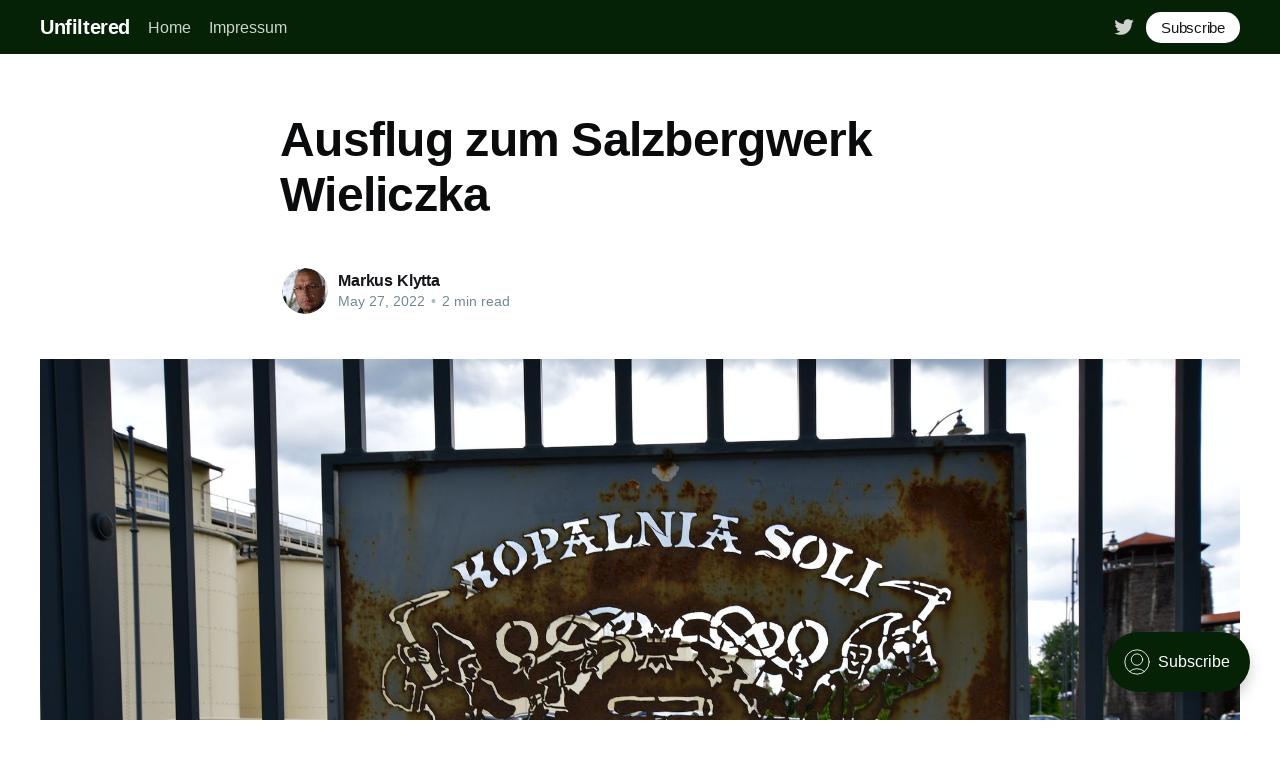

--- FILE ---
content_type: text/html; charset=utf-8
request_url: https://unfiltered.doctor-bee.org/ausflug-zum-salzbergwerk-wieliczka/
body_size: 5553
content:
<!DOCTYPE html>
<html lang="en">
<head>

    <title>Ausflug zum Salzbergwerk Wieliczka</title>
    <meta charset="utf-8" />
    <meta http-equiv="X-UA-Compatible" content="IE=edge" />
    <meta name="HandheldFriendly" content="True" />
    <meta name="viewport" content="width=device-width, initial-scale=1.0" />

    <style>
        :root {
            --button-bg-color: #ffffff;
            --button-text-color: var(--color-darkgrey);
        }
    </style>

    <link rel="stylesheet" type="text/css" href="/assets/built/screen.css?v=8f89993c41" />

    <link rel="icon" href="/favicon.png" type="image/png" />
    <link rel="canonical" href="https://unfiltered.doctor-bee.org/ausflug-zum-salzbergwerk-wieliczka/" />
    <meta name="referrer" content="no-referrer-when-downgrade" />
    <link rel="amphtml" href="https://unfiltered.doctor-bee.org/ausflug-zum-salzbergwerk-wieliczka/amp/" />
    
    <meta property="og:site_name" content="Unfiltered " />
    <meta property="og:type" content="article" />
    <meta property="og:title" content="Ausflug zum Salzbergwerk Wieliczka" />
    <meta property="og:url" content="https://unfiltered.doctor-bee.org/ausflug-zum-salzbergwerk-wieliczka/" />
    <meta property="og:image" content="https://unfiltered.doctor-bee.org/content/images/2022/05/DSC_0192.JPG" />
    <meta property="article:published_time" content="2022-05-27T17:51:07.000Z" />
    <meta property="article:modified_time" content="2022-05-27T17:51:07.000Z" />
    <meta name="twitter:card" content="summary_large_image" />
    <meta name="twitter:title" content="Ausflug zum Salzbergwerk Wieliczka" />
    <meta name="twitter:url" content="https://unfiltered.doctor-bee.org/ausflug-zum-salzbergwerk-wieliczka/" />
    <meta name="twitter:image" content="https://unfiltered.doctor-bee.org/content/images/2022/05/DSC_0192.JPG" />
    <meta name="twitter:label1" content="Written by" />
    <meta name="twitter:data1" content="Markus Klytta" />
    <meta name="twitter:site" content="@porschberg" />
    <meta property="og:image:width" content="2000" />
    <meta property="og:image:height" content="1333" />
    
    <script type="application/ld+json">
{
    "@context": "https://schema.org",
    "@type": "Article",
    "publisher": {
        "@type": "Organization",
        "name": "Unfiltered ",
        "url": "https://unfiltered.doctor-bee.org/",
        "logo": {
            "@type": "ImageObject",
            "url": "https://unfiltered.doctor-bee.org/favicon.png",
            "width": 60,
            "height": 60
        }
    },
    "author": {
        "@type": "Person",
        "name": "Markus Klytta",
        "image": {
            "@type": "ImageObject",
            "url": "https://unfiltered.doctor-bee.org/content/images/2020/08/DSC_7601.JPG",
            "width": 2000,
            "height": 1333
        },
        "url": "https://unfiltered.doctor-bee.org/author/markus/",
        "sameAs": []
    },
    "headline": "Ausflug zum Salzbergwerk Wieliczka",
    "url": "https://unfiltered.doctor-bee.org/ausflug-zum-salzbergwerk-wieliczka/",
    "datePublished": "2022-05-27T17:51:07.000Z",
    "dateModified": "2022-05-27T17:51:07.000Z",
    "image": {
        "@type": "ImageObject",
        "url": "https://unfiltered.doctor-bee.org/content/images/2022/05/DSC_0192.JPG",
        "width": 2000,
        "height": 1333
    },
    "mainEntityOfPage": {
        "@type": "WebPage",
        "@id": "https://unfiltered.doctor-bee.org/"
    }
}
    </script>

    <meta name="generator" content="Ghost 4.48" />
    <link rel="alternate" type="application/rss+xml" title="Unfiltered " href="https://unfiltered.doctor-bee.org/rss/" />
    <script defer src="https://unpkg.com/@tryghost/portal@~1.22.0/umd/portal.min.js" data-ghost="https://unfiltered.doctor-bee.org/" crossorigin="anonymous"></script><style id="gh-members-styles">.gh-post-upgrade-cta-content,
.gh-post-upgrade-cta {
    display: flex;
    flex-direction: column;
    align-items: center;
    font-family: -apple-system, BlinkMacSystemFont, 'Segoe UI', Roboto, Oxygen, Ubuntu, Cantarell, 'Open Sans', 'Helvetica Neue', sans-serif;
    text-align: center;
    width: 100%;
    color: #ffffff;
    font-size: 16px;
}

.gh-post-upgrade-cta-content {
    border-radius: 8px;
    padding: 40px 4vw;
}

.gh-post-upgrade-cta h2 {
    color: #ffffff;
    font-size: 28px;
    letter-spacing: -0.2px;
    margin: 0;
    padding: 0;
}

.gh-post-upgrade-cta p {
    margin: 20px 0 0;
    padding: 0;
}

.gh-post-upgrade-cta small {
    font-size: 16px;
    letter-spacing: -0.2px;
}

.gh-post-upgrade-cta a {
    color: #ffffff;
    cursor: pointer;
    font-weight: 500;
    box-shadow: none;
    text-decoration: underline;
}

.gh-post-upgrade-cta a:hover {
    color: #ffffff;
    opacity: 0.8;
    box-shadow: none;
    text-decoration: underline;
}

.gh-post-upgrade-cta a.gh-btn {
    display: block;
    background: #ffffff;
    text-decoration: none;
    margin: 28px 0 0;
    padding: 8px 18px;
    border-radius: 4px;
    font-size: 16px;
    font-weight: 600;
}

.gh-post-upgrade-cta a.gh-btn:hover {
    opacity: 0.92;
}</style>
    <script defer src="/public/cards.min.js?v=8f89993c41"></script>
    <link rel="stylesheet" type="text/css" href="/public/cards.min.css?v=8f89993c41">
    <!-- Global site tag (gtag.js) - Google Analytics -->
<script async src="https://www.googletagmanager.com/gtag/js?id=G-7PW6GTXM43"></script>
<script>
  window.dataLayer = window.dataLayer || [];
  function gtag(){dataLayer.push(arguments);}
  gtag('js', new Date());

  gtag('config', 'G-7PW6GTXM43');
</script><style>:root {--ghost-accent-color: #062206;}</style>

</head>
<body class="post-template">
<div class="viewport">

    <header id="gh-head" class="gh-head has-cover">
        <nav class="gh-head-inner inner gh-container">

            <div class="gh-head-brand">
                <a class="gh-head-logo" href="https://unfiltered.doctor-bee.org">
                        Unfiltered 
                </a>
                <a class="gh-burger" role="button">
                    <div class="gh-burger-box">
                        <div class="gh-burger-inner"></div>
                    </div>
                </a>
            </div>
            <div class="gh-head-menu">
                <ul class="nav">
    <li class="nav-home"><a href="https://unfiltered.doctor-bee.org/">Home</a></li>
    <li class="nav-impressum"><a href="https://unfiltered.doctor-bee.org/impressum/">Impressum</a></li>
</ul>

            </div>
            <div class="gh-head-actions">
                <div class="gh-social">
                        <a class="gh-social-twitter" href="https://twitter.com/porschberg" title="Twitter" target="_blank" rel="noopener"><svg xmlns="http://www.w3.org/2000/svg" viewBox="0 0 32 32"><path d="M30.063 7.313c-.813 1.125-1.75 2.125-2.875 2.938v.75c0 1.563-.188 3.125-.688 4.625a15.088 15.088 0 0 1-2.063 4.438c-.875 1.438-2 2.688-3.25 3.813a15.015 15.015 0 0 1-4.625 2.563c-1.813.688-3.75 1-5.75 1-3.25 0-6.188-.875-8.875-2.625.438.063.875.125 1.375.125 2.688 0 5.063-.875 7.188-2.5-1.25 0-2.375-.375-3.375-1.125s-1.688-1.688-2.063-2.875c.438.063.813.125 1.125.125.5 0 1-.063 1.5-.25-1.313-.25-2.438-.938-3.313-1.938a5.673 5.673 0 0 1-1.313-3.688v-.063c.813.438 1.688.688 2.625.688a5.228 5.228 0 0 1-1.875-2c-.5-.875-.688-1.813-.688-2.75 0-1.063.25-2.063.75-2.938 1.438 1.75 3.188 3.188 5.25 4.25s4.313 1.688 6.688 1.813a5.579 5.579 0 0 1 1.5-5.438c1.125-1.125 2.5-1.688 4.125-1.688s3.063.625 4.188 1.813a11.48 11.48 0 0 0 3.688-1.375c-.438 1.375-1.313 2.438-2.563 3.188 1.125-.125 2.188-.438 3.313-.875z"/></svg>
</a>
                </div>

                    <a class="gh-head-button" href="#/portal/signup" data-portal="signup">Subscribe</a>
            </div>
        </nav>
    </header>

    <div class="site-content">
        



<main id="site-main" class="site-main">
    <article class="article post ">

        <header class="article-header gh-canvas">


            <h1 class="article-title">Ausflug zum Salzbergwerk Wieliczka</h1>


            <div class="article-byline">
                <section class="article-byline-content">
                    <ul class="author-list">
                        <li class="author-list-item">
                            <a href="/author/markus/" class="author-avatar">
                                <img class="author-profile-image" src="/content/images/size/w100/2020/08/DSC_7601.JPG" alt="Markus Klytta" />
                            </a>
                        </li>
                    </ul>
                    <div class="article-byline-meta">
                        <h4 class="author-name"><a href="/author/markus/">Markus Klytta</a></h4>
                        <div class="byline-meta-content">
                            <time class="byline-meta-date" datetime="2022-05-27">May 27, 2022</time>
                            <span class="byline-reading-time"><span class="bull">&bull;</span> 2 min read</span>
                        </div>
                    </div>
                </section>
            </div>

            <figure class="article-image">
                <img
                    srcset="/content/images/size/w300/2022/05/DSC_0192.JPG 300w,
                            /content/images/size/w600/2022/05/DSC_0192.JPG 600w,
                            /content/images/size/w1000/2022/05/DSC_0192.JPG 1000w,
                            /content/images/size/w2000/2022/05/DSC_0192.JPG 2000w"
                    sizes="(min-width: 1400px) 1400px, 92vw"
                    src="/content/images/size/w2000/2022/05/DSC_0192.JPG"
                    alt="Ausflug zum Salzbergwerk Wieliczka"
                />
            </figure>
        </header>

        <section class="gh-content gh-canvas">
            <figure class="kg-card kg-image-card"><img src="https://unfiltered.doctor-bee.org/content/images/2022/05/DSC_9897.JPG" class="kg-image" alt loading="lazy" width="2000" height="1333" srcset="https://unfiltered.doctor-bee.org/content/images/size/w600/2022/05/DSC_9897.JPG 600w, https://unfiltered.doctor-bee.org/content/images/size/w1000/2022/05/DSC_9897.JPG 1000w, https://unfiltered.doctor-bee.org/content/images/size/w1600/2022/05/DSC_9897.JPG 1600w, https://unfiltered.doctor-bee.org/content/images/size/w2400/2022/05/DSC_9897.JPG 2400w" sizes="(min-width: 720px) 720px"></figure><figure class="kg-card kg-image-card"><img src="https://unfiltered.doctor-bee.org/content/images/2022/05/DSC_9908-1.JPG" class="kg-image" alt loading="lazy" width="2000" height="1333" srcset="https://unfiltered.doctor-bee.org/content/images/size/w600/2022/05/DSC_9908-1.JPG 600w, https://unfiltered.doctor-bee.org/content/images/size/w1000/2022/05/DSC_9908-1.JPG 1000w, https://unfiltered.doctor-bee.org/content/images/size/w1600/2022/05/DSC_9908-1.JPG 1600w, https://unfiltered.doctor-bee.org/content/images/size/w2400/2022/05/DSC_9908-1.JPG 2400w" sizes="(min-width: 720px) 720px"></figure><figure class="kg-card kg-image-card"><img src="https://unfiltered.doctor-bee.org/content/images/2022/05/DSC_9918.JPG" class="kg-image" alt loading="lazy" width="2000" height="1333" srcset="https://unfiltered.doctor-bee.org/content/images/size/w600/2022/05/DSC_9918.JPG 600w, https://unfiltered.doctor-bee.org/content/images/size/w1000/2022/05/DSC_9918.JPG 1000w, https://unfiltered.doctor-bee.org/content/images/size/w1600/2022/05/DSC_9918.JPG 1600w, https://unfiltered.doctor-bee.org/content/images/size/w2400/2022/05/DSC_9918.JPG 2400w" sizes="(min-width: 720px) 720px"></figure><figure class="kg-card kg-image-card"><img src="https://unfiltered.doctor-bee.org/content/images/2022/05/DSC_9922.JPG" class="kg-image" alt loading="lazy" width="2000" height="1333" srcset="https://unfiltered.doctor-bee.org/content/images/size/w600/2022/05/DSC_9922.JPG 600w, https://unfiltered.doctor-bee.org/content/images/size/w1000/2022/05/DSC_9922.JPG 1000w, https://unfiltered.doctor-bee.org/content/images/size/w1600/2022/05/DSC_9922.JPG 1600w, https://unfiltered.doctor-bee.org/content/images/size/w2400/2022/05/DSC_9922.JPG 2400w" sizes="(min-width: 720px) 720px"></figure><figure class="kg-card kg-image-card"><img src="https://unfiltered.doctor-bee.org/content/images/2022/05/DSC_9937.JPG" class="kg-image" alt loading="lazy" width="2000" height="1333" srcset="https://unfiltered.doctor-bee.org/content/images/size/w600/2022/05/DSC_9937.JPG 600w, https://unfiltered.doctor-bee.org/content/images/size/w1000/2022/05/DSC_9937.JPG 1000w, https://unfiltered.doctor-bee.org/content/images/size/w1600/2022/05/DSC_9937.JPG 1600w, https://unfiltered.doctor-bee.org/content/images/size/w2400/2022/05/DSC_9937.JPG 2400w" sizes="(min-width: 720px) 720px"></figure><figure class="kg-card kg-image-card"><img src="https://unfiltered.doctor-bee.org/content/images/2022/05/DSC_9956.JPG" class="kg-image" alt loading="lazy" width="2000" height="1333" srcset="https://unfiltered.doctor-bee.org/content/images/size/w600/2022/05/DSC_9956.JPG 600w, https://unfiltered.doctor-bee.org/content/images/size/w1000/2022/05/DSC_9956.JPG 1000w, https://unfiltered.doctor-bee.org/content/images/size/w1600/2022/05/DSC_9956.JPG 1600w, https://unfiltered.doctor-bee.org/content/images/size/w2400/2022/05/DSC_9956.JPG 2400w" sizes="(min-width: 720px) 720px"></figure><figure class="kg-card kg-image-card"><img src="https://unfiltered.doctor-bee.org/content/images/2022/05/DSC_9966.JPG" class="kg-image" alt loading="lazy" width="2000" height="1333" srcset="https://unfiltered.doctor-bee.org/content/images/size/w600/2022/05/DSC_9966.JPG 600w, https://unfiltered.doctor-bee.org/content/images/size/w1000/2022/05/DSC_9966.JPG 1000w, https://unfiltered.doctor-bee.org/content/images/size/w1600/2022/05/DSC_9966.JPG 1600w, https://unfiltered.doctor-bee.org/content/images/size/w2400/2022/05/DSC_9966.JPG 2400w" sizes="(min-width: 720px) 720px"></figure><figure class="kg-card kg-image-card"><img src="https://unfiltered.doctor-bee.org/content/images/2022/05/DSC_9979.JPG" class="kg-image" alt loading="lazy" width="2000" height="1333" srcset="https://unfiltered.doctor-bee.org/content/images/size/w600/2022/05/DSC_9979.JPG 600w, https://unfiltered.doctor-bee.org/content/images/size/w1000/2022/05/DSC_9979.JPG 1000w, https://unfiltered.doctor-bee.org/content/images/size/w1600/2022/05/DSC_9979.JPG 1600w, https://unfiltered.doctor-bee.org/content/images/size/w2400/2022/05/DSC_9979.JPG 2400w" sizes="(min-width: 720px) 720px"></figure><figure class="kg-card kg-image-card"><img src="https://unfiltered.doctor-bee.org/content/images/2022/05/DSC_9988.JPG" class="kg-image" alt loading="lazy" width="2000" height="1333" srcset="https://unfiltered.doctor-bee.org/content/images/size/w600/2022/05/DSC_9988.JPG 600w, https://unfiltered.doctor-bee.org/content/images/size/w1000/2022/05/DSC_9988.JPG 1000w, https://unfiltered.doctor-bee.org/content/images/size/w1600/2022/05/DSC_9988.JPG 1600w, https://unfiltered.doctor-bee.org/content/images/size/w2400/2022/05/DSC_9988.JPG 2400w" sizes="(min-width: 720px) 720px"></figure><figure class="kg-card kg-image-card"><img src="https://unfiltered.doctor-bee.org/content/images/2022/05/DSC_9994.JPG" class="kg-image" alt loading="lazy" width="2000" height="1333" srcset="https://unfiltered.doctor-bee.org/content/images/size/w600/2022/05/DSC_9994.JPG 600w, https://unfiltered.doctor-bee.org/content/images/size/w1000/2022/05/DSC_9994.JPG 1000w, https://unfiltered.doctor-bee.org/content/images/size/w1600/2022/05/DSC_9994.JPG 1600w, https://unfiltered.doctor-bee.org/content/images/size/w2400/2022/05/DSC_9994.JPG 2400w" sizes="(min-width: 720px) 720px"></figure><figure class="kg-card kg-image-card"><img src="https://unfiltered.doctor-bee.org/content/images/2022/05/DSC_9996.JPG" class="kg-image" alt loading="lazy" width="2000" height="1333" srcset="https://unfiltered.doctor-bee.org/content/images/size/w600/2022/05/DSC_9996.JPG 600w, https://unfiltered.doctor-bee.org/content/images/size/w1000/2022/05/DSC_9996.JPG 1000w, https://unfiltered.doctor-bee.org/content/images/size/w1600/2022/05/DSC_9996.JPG 1600w, https://unfiltered.doctor-bee.org/content/images/size/w2400/2022/05/DSC_9996.JPG 2400w" sizes="(min-width: 720px) 720px"></figure><figure class="kg-card kg-image-card"><img src="https://unfiltered.doctor-bee.org/content/images/2022/05/DSC_0004.JPG" class="kg-image" alt loading="lazy" width="2000" height="1333" srcset="https://unfiltered.doctor-bee.org/content/images/size/w600/2022/05/DSC_0004.JPG 600w, https://unfiltered.doctor-bee.org/content/images/size/w1000/2022/05/DSC_0004.JPG 1000w, https://unfiltered.doctor-bee.org/content/images/size/w1600/2022/05/DSC_0004.JPG 1600w, https://unfiltered.doctor-bee.org/content/images/size/w2400/2022/05/DSC_0004.JPG 2400w" sizes="(min-width: 720px) 720px"></figure><figure class="kg-card kg-image-card"><img src="https://unfiltered.doctor-bee.org/content/images/2022/05/DSC_0016.JPG" class="kg-image" alt loading="lazy" width="2000" height="3000" srcset="https://unfiltered.doctor-bee.org/content/images/size/w600/2022/05/DSC_0016.JPG 600w, https://unfiltered.doctor-bee.org/content/images/size/w1000/2022/05/DSC_0016.JPG 1000w, https://unfiltered.doctor-bee.org/content/images/size/w1600/2022/05/DSC_0016.JPG 1600w, https://unfiltered.doctor-bee.org/content/images/size/w2400/2022/05/DSC_0016.JPG 2400w" sizes="(min-width: 720px) 720px"></figure><figure class="kg-card kg-image-card"><img src="https://unfiltered.doctor-bee.org/content/images/2022/05/DSC_0020.JPG" class="kg-image" alt loading="lazy" width="2000" height="1333" srcset="https://unfiltered.doctor-bee.org/content/images/size/w600/2022/05/DSC_0020.JPG 600w, https://unfiltered.doctor-bee.org/content/images/size/w1000/2022/05/DSC_0020.JPG 1000w, https://unfiltered.doctor-bee.org/content/images/size/w1600/2022/05/DSC_0020.JPG 1600w, https://unfiltered.doctor-bee.org/content/images/size/w2400/2022/05/DSC_0020.JPG 2400w" sizes="(min-width: 720px) 720px"></figure><figure class="kg-card kg-image-card"><img src="https://unfiltered.doctor-bee.org/content/images/2022/05/DSC_0026.JPG" class="kg-image" alt loading="lazy" width="2000" height="1333" srcset="https://unfiltered.doctor-bee.org/content/images/size/w600/2022/05/DSC_0026.JPG 600w, https://unfiltered.doctor-bee.org/content/images/size/w1000/2022/05/DSC_0026.JPG 1000w, https://unfiltered.doctor-bee.org/content/images/size/w1600/2022/05/DSC_0026.JPG 1600w, https://unfiltered.doctor-bee.org/content/images/size/w2400/2022/05/DSC_0026.JPG 2400w" sizes="(min-width: 720px) 720px"></figure><figure class="kg-card kg-image-card"><img src="https://unfiltered.doctor-bee.org/content/images/2022/05/DSC_0028.JPG" class="kg-image" alt loading="lazy" width="2000" height="1333" srcset="https://unfiltered.doctor-bee.org/content/images/size/w600/2022/05/DSC_0028.JPG 600w, https://unfiltered.doctor-bee.org/content/images/size/w1000/2022/05/DSC_0028.JPG 1000w, https://unfiltered.doctor-bee.org/content/images/size/w1600/2022/05/DSC_0028.JPG 1600w, https://unfiltered.doctor-bee.org/content/images/size/w2400/2022/05/DSC_0028.JPG 2400w" sizes="(min-width: 720px) 720px"></figure><figure class="kg-card kg-image-card"><img src="https://unfiltered.doctor-bee.org/content/images/2022/05/DSC_0034.JPG" class="kg-image" alt loading="lazy" width="2000" height="1333" srcset="https://unfiltered.doctor-bee.org/content/images/size/w600/2022/05/DSC_0034.JPG 600w, https://unfiltered.doctor-bee.org/content/images/size/w1000/2022/05/DSC_0034.JPG 1000w, https://unfiltered.doctor-bee.org/content/images/size/w1600/2022/05/DSC_0034.JPG 1600w, https://unfiltered.doctor-bee.org/content/images/size/w2400/2022/05/DSC_0034.JPG 2400w" sizes="(min-width: 720px) 720px"></figure><figure class="kg-card kg-image-card"><img src="https://unfiltered.doctor-bee.org/content/images/2022/05/DSC_0037.JPG" class="kg-image" alt loading="lazy" width="2000" height="1333" srcset="https://unfiltered.doctor-bee.org/content/images/size/w600/2022/05/DSC_0037.JPG 600w, https://unfiltered.doctor-bee.org/content/images/size/w1000/2022/05/DSC_0037.JPG 1000w, https://unfiltered.doctor-bee.org/content/images/size/w1600/2022/05/DSC_0037.JPG 1600w, https://unfiltered.doctor-bee.org/content/images/size/w2400/2022/05/DSC_0037.JPG 2400w" sizes="(min-width: 720px) 720px"></figure><figure class="kg-card kg-image-card"><img src="https://unfiltered.doctor-bee.org/content/images/2022/05/DSC_0043.JPG" class="kg-image" alt loading="lazy" width="2000" height="1333" srcset="https://unfiltered.doctor-bee.org/content/images/size/w600/2022/05/DSC_0043.JPG 600w, https://unfiltered.doctor-bee.org/content/images/size/w1000/2022/05/DSC_0043.JPG 1000w, https://unfiltered.doctor-bee.org/content/images/size/w1600/2022/05/DSC_0043.JPG 1600w, https://unfiltered.doctor-bee.org/content/images/size/w2400/2022/05/DSC_0043.JPG 2400w" sizes="(min-width: 720px) 720px"></figure><figure class="kg-card kg-image-card"><img src="https://unfiltered.doctor-bee.org/content/images/2022/05/DSC_0048.JPG" class="kg-image" alt loading="lazy" width="2000" height="1333" srcset="https://unfiltered.doctor-bee.org/content/images/size/w600/2022/05/DSC_0048.JPG 600w, https://unfiltered.doctor-bee.org/content/images/size/w1000/2022/05/DSC_0048.JPG 1000w, https://unfiltered.doctor-bee.org/content/images/size/w1600/2022/05/DSC_0048.JPG 1600w, https://unfiltered.doctor-bee.org/content/images/size/w2400/2022/05/DSC_0048.JPG 2400w" sizes="(min-width: 720px) 720px"></figure><figure class="kg-card kg-image-card"><img src="https://unfiltered.doctor-bee.org/content/images/2022/05/DSC_0060.JPG" class="kg-image" alt loading="lazy" width="2000" height="1333" srcset="https://unfiltered.doctor-bee.org/content/images/size/w600/2022/05/DSC_0060.JPG 600w, https://unfiltered.doctor-bee.org/content/images/size/w1000/2022/05/DSC_0060.JPG 1000w, https://unfiltered.doctor-bee.org/content/images/size/w1600/2022/05/DSC_0060.JPG 1600w, https://unfiltered.doctor-bee.org/content/images/size/w2400/2022/05/DSC_0060.JPG 2400w" sizes="(min-width: 720px) 720px"></figure><figure class="kg-card kg-image-card"><img src="https://unfiltered.doctor-bee.org/content/images/2022/05/DSC_0067.JPG" class="kg-image" alt loading="lazy" width="2000" height="1333" srcset="https://unfiltered.doctor-bee.org/content/images/size/w600/2022/05/DSC_0067.JPG 600w, https://unfiltered.doctor-bee.org/content/images/size/w1000/2022/05/DSC_0067.JPG 1000w, https://unfiltered.doctor-bee.org/content/images/size/w1600/2022/05/DSC_0067.JPG 1600w, https://unfiltered.doctor-bee.org/content/images/size/w2400/2022/05/DSC_0067.JPG 2400w" sizes="(min-width: 720px) 720px"></figure><figure class="kg-card kg-image-card"><img src="https://unfiltered.doctor-bee.org/content/images/2022/05/DSC_0072.JPG" class="kg-image" alt loading="lazy" width="2000" height="1333" srcset="https://unfiltered.doctor-bee.org/content/images/size/w600/2022/05/DSC_0072.JPG 600w, https://unfiltered.doctor-bee.org/content/images/size/w1000/2022/05/DSC_0072.JPG 1000w, https://unfiltered.doctor-bee.org/content/images/size/w1600/2022/05/DSC_0072.JPG 1600w, https://unfiltered.doctor-bee.org/content/images/size/w2400/2022/05/DSC_0072.JPG 2400w" sizes="(min-width: 720px) 720px"></figure><figure class="kg-card kg-image-card"><img src="https://unfiltered.doctor-bee.org/content/images/2022/05/DSC_0075.JPG" class="kg-image" alt loading="lazy" width="2000" height="1333" srcset="https://unfiltered.doctor-bee.org/content/images/size/w600/2022/05/DSC_0075.JPG 600w, https://unfiltered.doctor-bee.org/content/images/size/w1000/2022/05/DSC_0075.JPG 1000w, https://unfiltered.doctor-bee.org/content/images/size/w1600/2022/05/DSC_0075.JPG 1600w, https://unfiltered.doctor-bee.org/content/images/size/w2400/2022/05/DSC_0075.JPG 2400w" sizes="(min-width: 720px) 720px"></figure><figure class="kg-card kg-image-card"><img src="https://unfiltered.doctor-bee.org/content/images/2022/05/DSC_0080.JPG" class="kg-image" alt loading="lazy" width="2000" height="1333" srcset="https://unfiltered.doctor-bee.org/content/images/size/w600/2022/05/DSC_0080.JPG 600w, https://unfiltered.doctor-bee.org/content/images/size/w1000/2022/05/DSC_0080.JPG 1000w, https://unfiltered.doctor-bee.org/content/images/size/w1600/2022/05/DSC_0080.JPG 1600w, https://unfiltered.doctor-bee.org/content/images/size/w2400/2022/05/DSC_0080.JPG 2400w" sizes="(min-width: 720px) 720px"></figure><figure class="kg-card kg-image-card"><img src="https://unfiltered.doctor-bee.org/content/images/2022/05/DSC_0082.JPG" class="kg-image" alt loading="lazy" width="2000" height="1333" srcset="https://unfiltered.doctor-bee.org/content/images/size/w600/2022/05/DSC_0082.JPG 600w, https://unfiltered.doctor-bee.org/content/images/size/w1000/2022/05/DSC_0082.JPG 1000w, https://unfiltered.doctor-bee.org/content/images/size/w1600/2022/05/DSC_0082.JPG 1600w, https://unfiltered.doctor-bee.org/content/images/size/w2400/2022/05/DSC_0082.JPG 2400w" sizes="(min-width: 720px) 720px"></figure><figure class="kg-card kg-image-card"><img src="https://unfiltered.doctor-bee.org/content/images/2022/05/DSC_0088.JPG" class="kg-image" alt loading="lazy" width="2000" height="1333" srcset="https://unfiltered.doctor-bee.org/content/images/size/w600/2022/05/DSC_0088.JPG 600w, https://unfiltered.doctor-bee.org/content/images/size/w1000/2022/05/DSC_0088.JPG 1000w, https://unfiltered.doctor-bee.org/content/images/size/w1600/2022/05/DSC_0088.JPG 1600w, https://unfiltered.doctor-bee.org/content/images/size/w2400/2022/05/DSC_0088.JPG 2400w" sizes="(min-width: 720px) 720px"></figure><figure class="kg-card kg-image-card"><img src="https://unfiltered.doctor-bee.org/content/images/2022/05/DSC_0103.JPG" class="kg-image" alt loading="lazy" width="2000" height="1333" srcset="https://unfiltered.doctor-bee.org/content/images/size/w600/2022/05/DSC_0103.JPG 600w, https://unfiltered.doctor-bee.org/content/images/size/w1000/2022/05/DSC_0103.JPG 1000w, https://unfiltered.doctor-bee.org/content/images/size/w1600/2022/05/DSC_0103.JPG 1600w, https://unfiltered.doctor-bee.org/content/images/size/w2400/2022/05/DSC_0103.JPG 2400w" sizes="(min-width: 720px) 720px"></figure>
        </section>


    </article>
</main>


    <section class="footer-cta ">
        <div class="inner">
            <h2>Sign up for more like this.</h2>
            <a class="footer-cta-button" href="#/portal" data-portal>
                <div class="footer-cta-input">Enter your email</div>
                <span>Subscribe</span>
            </a>
        </div>
    </section>




            <aside class="read-more-wrap">
                <div class="read-more inner">
                        
<article class="post-card post ">

    <a class="post-card-image-link" href="/montagsprotest-05-01-2026/">
        <img class="post-card-image"
            srcset="/content/images/size/w300/2026/01/P1189889.JPG 300w,
                    /content/images/size/w600/2026/01/P1189889.JPG 600w,
                    /content/images/size/w1000/2026/01/P1189889.JPG 1000w,
                    /content/images/size/w2000/2026/01/P1189889.JPG 2000w"
            sizes="(max-width: 1000px) 400px, 800px"
            src="/content/images/size/w600/2026/01/P1189889.JPG"
            alt="Dresdner Montagsprotest 05.01.2026"
            loading="lazy"
        />
    </a>

    <div class="post-card-content">

        <a class="post-card-content-link" href="/montagsprotest-05-01-2026/">
            <header class="post-card-header">
                <h2 class="post-card-title">Dresdner Montagsprotest 05.01.2026</h2>
            </header>
            <div class="post-card-excerpt">
                <p></p>
            </div>
        </a>

        <footer class="post-card-meta">
            <ul class="author-list">
                <li class="author-list-item">
                    <a href="/author/thomas/" class="static-avatar">
                        <img class="author-profile-image" src="/content/images/size/w100/2019/10/thomas_porschberg_small.jpg" alt="Thomas Porschberg" loading="lazy" />
                    </a>
                </li>
            </ul>
            <div class="post-card-byline-content">
                <span class="post-card-byline-author"><a href="/author/thomas/">Thomas Porschberg</a></span>
                <span class="post-card-byline-date"><time datetime="2026-01-05">Jan 5, 2026</time> <span class="bull">&bull;</span> 1 min read</span>
            </div>
        </footer>

    </div>

</article>
                        
<article class="post-card post ">

    <a class="post-card-image-link" href="/4-etappe-kammweg-grunthal-rubenau-nach-pobershau-10-06-2025/">
        <img class="post-card-image"
            srcset="/content/images/size/w300/2025/12/DSC_2630.jpg 300w,
                    /content/images/size/w600/2025/12/DSC_2630.jpg 600w,
                    /content/images/size/w1000/2025/12/DSC_2630.jpg 1000w,
                    /content/images/size/w2000/2025/12/DSC_2630.jpg 2000w"
            sizes="(max-width: 1000px) 400px, 800px"
            src="/content/images/size/w600/2025/12/DSC_2630.jpg"
            alt="4. Etappe Kammweg - Grünthal, Rübenau nach Pobershau (10.06.2025)"
            loading="lazy"
        />
    </a>

    <div class="post-card-content">

        <a class="post-card-content-link" href="/4-etappe-kammweg-grunthal-rubenau-nach-pobershau-10-06-2025/">
            <header class="post-card-header">
                <h2 class="post-card-title">4. Etappe Kammweg - Grünthal, Rübenau nach Pobershau (10.06.2025)</h2>
            </header>
            <div class="post-card-excerpt">
                <p>Markus Klytta war 9:03′32 lang Wandern.29.3 km 9:03′32 18′31 min/km 5784 kcal 146 bpmSuuntoSaigerhütte GrünthalHäuser an der Natzschung, der Fluß ist die Grenze nach Tschechien&nbsp;Ausblick vom StößerfelsenBei der LochmühleRübenau&nbsp;Ein männliches Hausrotschwanz mit frischer Beute&nbsp;letzte Häuser von</p>
            </div>
        </a>

        <footer class="post-card-meta">
            <ul class="author-list">
                <li class="author-list-item">
                    <a href="/author/markus/" class="static-avatar">
                        <img class="author-profile-image" src="/content/images/size/w100/2020/08/DSC_7601.JPG" alt="Markus Klytta" loading="lazy" />
                    </a>
                </li>
            </ul>
            <div class="post-card-byline-content">
                <span class="post-card-byline-author"><a href="/author/markus/">Markus Klytta</a></span>
                <span class="post-card-byline-date"><time datetime="2025-12-25">Dec 25, 2025</time> <span class="bull">&bull;</span> 3 min read</span>
            </div>
        </footer>

    </div>

</article>
                        
<article class="post-card post ">

    <a class="post-card-image-link" href="/3-etappe-kammweg-neuhausen-schwartenberg-seiffen-nach-grunthal-09-06-2025/">
        <img class="post-card-image"
            srcset="/content/images/size/w300/2025/12/DSC_2345.jpg 300w,
                    /content/images/size/w600/2025/12/DSC_2345.jpg 600w,
                    /content/images/size/w1000/2025/12/DSC_2345.jpg 1000w,
                    /content/images/size/w2000/2025/12/DSC_2345.jpg 2000w"
            sizes="(max-width: 1000px) 400px, 800px"
            src="/content/images/size/w600/2025/12/DSC_2345.jpg"
            alt="3. Etappe Kammweg - Neuhausen, Schwartenberg, Seiffen nach Grünthal (09.06.2025)"
            loading="lazy"
        />
    </a>

    <div class="post-card-content">

        <a class="post-card-content-link" href="/3-etappe-kammweg-neuhausen-schwartenberg-seiffen-nach-grunthal-09-06-2025/">
            <header class="post-card-header">
                <h2 class="post-card-title">3. Etappe Kammweg - Neuhausen, Schwartenberg, Seiffen nach Grünthal (09.06.2025)</h2>
            </header>
            <div class="post-card-excerpt">
                <p>PurschensteinEvangelische Kirche NeuhausenStieglitze an den bunten FlockenblumenNeuhausenSchwartenbergbaudeEin roter MilanDie letzzten Meter zur SchwartenbergbaudeMit sehr guter AussichtSchwartenbergbaudeÜber breite Wege geht es jetzt nach SeiffenVorbei am FelsenkellerBinge Seiffen&nbsp;Und über den Pfarrweg in die Stadt SeiffenBergkirche SeiffenRathausEin Blick auf Seiffen, aber schon geht es weiterKapelle am Sachsenweg&nbsp;Die ersten Häuser</p>
            </div>
        </a>

        <footer class="post-card-meta">
            <ul class="author-list">
                <li class="author-list-item">
                    <a href="/author/markus/" class="static-avatar">
                        <img class="author-profile-image" src="/content/images/size/w100/2020/08/DSC_7601.JPG" alt="Markus Klytta" loading="lazy" />
                    </a>
                </li>
            </ul>
            <div class="post-card-byline-content">
                <span class="post-card-byline-author"><a href="/author/markus/">Markus Klytta</a></span>
                <span class="post-card-byline-date"><time datetime="2025-12-13">Dec 13, 2025</time> <span class="bull">&bull;</span> 3 min read</span>
            </div>
        </footer>

    </div>

</article>
                </div>
            </aside>



    </div>

    <footer class="site-footer outer">
        <div class="inner">
            <section class="copyright"><a href="https://unfiltered.doctor-bee.org">Unfiltered </a> &copy; 2026</section>
            <nav class="site-footer-nav">
                
            </nav>
            <div><a href="https://ghost.org/" target="_blank" rel="noopener">Powered by Ghost</a></div>
        </div>
    </footer>

</div>


<script
    src="https://code.jquery.com/jquery-3.5.1.min.js"
    integrity="sha256-9/aliU8dGd2tb6OSsuzixeV4y/faTqgFtohetphbbj0="
    crossorigin="anonymous">
</script>
<script src="/assets/built/casper.js?v=8f89993c41"></script>
<script>
$(document).ready(function () {
    // Mobile Menu Trigger
    $('.gh-burger').click(function () {
        $('body').toggleClass('gh-head-open');
    });
    // FitVids - Makes video embeds responsive
    $(".gh-content").fitVids();
});
</script>

<script>
function aTagWrap(elem, elemClass, exclude) {
    var imgs = $(elem);
    if (imgs.length > 0) {
        imgs.each(function () {
            var $this = $(this);
            var imgLink = $this.attr('src'),
                caption = $this.attr('alt');

            if (!$this.hasClass(exclude)) {
                var html = '<a href=\"' + imgLink + '\" class=\"' + elemClass + '\"' +
                    'data-fancybox=\"images\" data-caption=\"' + caption + '\"></a>';
                $this.wrap(html);
            }
        });
    }
};
aTagWrap('.gh-content img', 'fancy-box', 'no-fancy-box');

    var links = document.links;

	for (var i = 0, linksLength = links.length; i < linksLength; i++) {
  		if (links[i].hostname != window.location.hostname) {
    		links[i].target = '_blank';
  		}
	}
</script>

</body>
</html>
